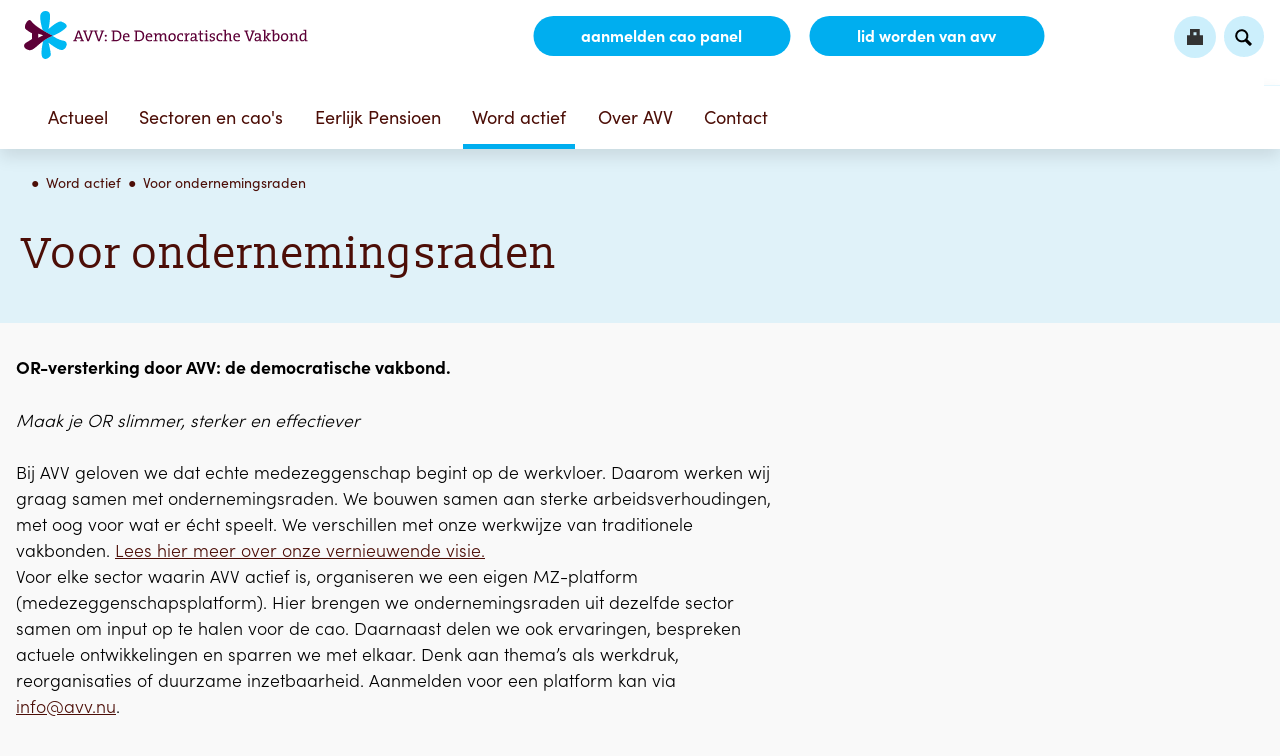

--- FILE ---
content_type: text/html; charset=UTF-8
request_url: https://www.avv.nu/word-actief/or-versterking
body_size: 6165
content:
<!DOCTYPE html>
<html lang="nl"><head><meta http-equiv="Content-Type" content="text/html; charset=UTF-8"><base href="https://www.avv.nu/"><title>Voor ondernemingsraden - AVV</title><meta name="mobile-web-app-capable" content="yes"><meta name="apple-mobile-web-app-capable" content="yes"><meta name="apple-mobile-web-app-title" content="Voor ondernemingsraden - AVV"><meta name="HandheldFriendly" content="true"><link rel="apple-touch-icon" sizes="180x180" href="/_/site-application/site/2/favicon/7a8712/apple-touch-icon.png"><link rel="mask-icon" href="/_/site-application/site/2/favicon/7a8712/safari-pinned-tab.svg" color=""><link rel="shortcut icon" href="/_/site-application/site/2/favicon/7a8712/favicon-48x48.ico"><link rel="icon" type="image/png" href="/_/site-application/site/2/favicon/7a8712/favicon-32x32.png" sizes="32x32"><link rel="icon" type="image/png" href="/_/site-application/site/2/favicon/7a8712/favicon-16x16.png" sizes="16x16"><link rel="icon" type="image/png" href="/_/site-application/site/2/favicon/7a8712/favicon-48x48.png" sizes="48x48"><link rel="icon" type="image/png" href="/_/site-application/site/2/favicon/7a8712/favicon-57x57.png" sizes="57x57"><link rel="icon" type="image/png" href="/_/site-application/site/2/favicon/7a8712/favicon-76x76.png" sizes="76x76"><link rel="icon" type="image/png" href="/_/site-application/site/2/favicon/7a8712/favicon-96x96.png" sizes="96x96"><link rel="icon" type="image/png" href="/_/site-application/site/2/favicon/7a8712/favicon-128x128.png" sizes="128x128"><link rel="icon" type="image/png" href="/_/site-application/site/2/favicon/7a8712/favicon-192x192.png" sizes="192x192"><link rel="icon" type="image/png" href="/_/site-application/site/2/favicon/7a8712/favicon-228x228.png" sizes="228x228"><link rel="icon" type="image/png" href="/_/site-application/site/2/favicon/7a8712/favicon-512x512.png" sizes="512x512"><link rel="manifest" href="/_/site-application/site/2/favicon/7a8712/web-app-manifest.json"><meta name="msapplication-config" content="/_/site-application/site/2/favicon/7a8712/browserconfig.xml"><meta name="msapplication-TileColor" content=""><meta name="msapplication-TileImage" content="/_/site-application/site/2/favicon/7a8712/mstile-150x150.png"><meta name="theme-color" content=""><meta property="og:type" content="website"><meta property="og:title" content="Voor ondernemingsraden - AVV"><meta property="og:site_name" content="AVV"><meta name="description" content="OR versterking is een vraagbaak voor ondernemingsraden. AVV komt je versterken. Bekijk welke onderwerpen je in huis kunt halen."><script type="module" src="/apps/file/build/component-CT5WNMcC.js"></script><script type="module" src="/apps/framework/build/public-entrypoint-ChP8aLzZ.js"></script><script type="module" src="/apps/site/build/site-C6JZeDRT.js"></script><script type="module" src="/apps/event/build/ticket-sales-BXPADTQv.js"></script><meta name="viewport" content="width=device-width, initial-scale=1 user-scalable=0 minimal-ui"><link rel="stylesheet" type="text/css" href="/build/css/site/screen-Bzw5SmKs.css" nonce="rEOZIi9H4o47KnJ1kcX9oJFP"><script type="module" nonce="rEOZIi9H4o47KnJ1kcX9oJFP">import _ from "/build/index-ClyBoWMH.js"; _({'environment': 'development'});</script><script type="text/javascript" nonce="rEOZIi9H4o47KnJ1kcX9oJFP">
                var _paq = window._paq = window._paq || []; /* tracker methods like "setCustomDimension" should be called before "trackPageView" */ _paq.push(['trackPageView']); _paq.push(['enableLinkTracking']); (function() { var u="https://stats.avv.nu/"; _paq.push(['setTrackerUrl', u+'matomo.php']); _paq.push(['setSiteId', '3']); var d=document, g=d.createElement('script'), s=d.getElementsByTagName('script')[0]; g.async=true; g.src=u+'matomo.js'; s.parentNode.insertBefore(g,s); })();
            </script></head><body class="full sub " id="/"><div id="top" class="container"><header class="user-header"><div class="user-header--inner"><div class="user-header__owner"><div class="user-header__owner__logo"><a href="/"><img class="user-header__owner__logo__img" src="/build/img/logo.svg" alt="AVV logo" height="100" width="300"></a></div></div><div class="user-header__side"><div class="user-header__side__inner"><a href="formulieren/aanmelden-cao-panel" class="user-header-btn">aanmelden CAO
                                    Panel
                                </a><a href="formulieren/aanmeldformulier" class="user-header-btn">lid worden van AVV</a><a href="" class="user-header-login" id="js-toggle"><span class="user-header-icon"></span></a><a id="js-toggle--search" href=""><form class="search-form" action="zoeken" method="get"><legend class="search-form__title">Zoeken</legend><input class="search-form__input" type="search" name="q" id="search_q" placeholder="zoek op de site.."><input class="search-form__button" type="submit" value="zoeken"></form></a><a href="/word-actief/or-versterking#" class="nav-toggle "><span class="nav-toggle__name">Menu</span><span class="nav-toggle__icon"></span></a></div></div></div><div class="user-header__slogan"><p>AVV: de democratische vakbond</p></div></header><header class="site-header" role="banner"><div class="site-header--inner"><a class="site-header--logo" href="/"></a><div class="page-navigation fixedsticky"><nav class="nav" role="navigation"><ul><li class="first"><a href=""></a></li><li class=" leaf-39"><a href="actueel">Actueel</a><ul><li class=" first leaf-92"><a href="actueel/nieuws">Nieuws</a></li><li class=" leaf-365"><a href="actueel/eerlijk-loon-voor-jeugd">Eerlijk loon voor jeugd</a><ul><li class=" first last leaf-366"><a href="actueel/eerlijk-loon-voor-jeugd/minimum-jeugdloon-is-verkapte-kinderarbeid">Minimum jeugdloon is verkapte kinderarbeid</a></li></ul></li><li class=" leaf-164"><a href="actueel/verhalen">Verhalen</a><ul><li class=" first leaf-200"><a href="actueel/verhalen/restaurant-kwiezien-die-cao-is-het-absolute-minimum">Restaurant Kwiezien is werkgever én mentor: 'Die cao is het absolute minimum'</a></li><li class=" leaf-201"><a href="actueel/verhalen/niemand-wordt-rijk-van-hotel-casa-het-geld-vloeit-terug-naar-de-organisatie">Niemand wordt rijk van hotel Casa: 'Het geld vloeit terug naar de organisatie'</a></li><li class=" leaf-204"><a href="actueel/verhalen/hoe-de-ondernemingsraad-van-een-kringloopbedrijf-liet-zien-dat-werknemers">Hoe de ondernemingsraad van een kringloopbedrijf liet zien dat je als werknemers de macht hebt om het bedrijf bij te sturen</a></li><li class=" leaf-209"><a href="actueel/verhalen/prijsafspraken-voor-freelancers-we-hebben-een-woedende-massa-nodig">Freelancers moeten kwaad worden</a></li><li class=" last leaf-210"><a href="actueel/verhalen/hoe-je-werknemers-zekerheid-en-flexibiliteit-geeft">Boutique Hotel Texas: Hoe je werknemers zekerheid en flexibiliteit geeft</a></li></ul></li><li class=" last leaf-263"><a href="actueel/video">Video</a></li></ul></li><li class=" leaf-42 columns"><a href="sectoren-en-caos">Sectoren en cao's</a><ul><li class=" first leaf-373"><a href="sectoren-en-caos/anwb">ANWB</a></li><li class=" leaf-141"><a href="sectoren-en-caos/kringloop">BKN Kringloopbedrijven</a></li><li class=" leaf-306"><a href="sectoren-en-caos/bilthoven-biologicals">Bilthoven Biologicals</a></li><li class=" leaf-205"><a href="sectoren-en-caos/brocacef">Brocacef</a></li><li class=" leaf-369"><a href="sectoren-en-caos/chc">CHC</a></li><li class=" leaf-232"><a href="sectoren-en-caos/consumentenbond">Consumentenbond</a></li><li class=" leaf-342"><a href="sectoren-en-caos/corendon">Corendon Dutch Airlines BV</a></li><li class=" leaf-234"><a href="sectoren-en-caos/curium">Curium Pharma</a></li><li class=" leaf-66"><a href="sectoren-en-caos/fremantle">FremantleMedia Netherlands BV (Blue Circle)</a></li><li class=" leaf-63"><a href="sectoren-en-caos/gespecialiseerde-bloemendetailhandel">Gespecialiseerde Bloemendetailhandel</a></li><li class=" leaf-358"><a href="sectoren-en-caos/groningen-airport-eelde">Groningen Airport Eelde</a></li><li class=" leaf-288"><a href="sectoren-en-caos/klm">KLM</a></li><li class=" leaf-309"><a href="sectoren-en-caos/kraamzorg">Kraamzorg</a></li><li class=" leaf-62"><a href="sectoren-en-caos/kunsteducatie">Kunsteducatie</a></li><li class=" leaf-311"><a href="sectoren-en-caos/mediq">Mediq</a></li><li class=" leaf-368"><a href="sectoren-en-caos/mondzorg">Mondzorg</a></li><li class=" leaf-287"><a href="sectoren-en-caos/plantion">Plantion</a></li><li class=" leaf-61"><a href="sectoren-en-caos/provincies">Provinciale sector</a></li><li class=" leaf-194"><a href="sectoren-en-caos/ret">RET</a></li><li class=" leaf-350"><a href="sectoren-en-caos/retail-non-food">Retail non-food</a></li><li class=" leaf-197"><a href="sectoren-en-caos/ricardo">Ricardo</a></li><li class=" leaf-364"><a href="sectoren-en-caos/saab">Saab</a></li><li class=" leaf-330"><a href="sectoren-en-caos/tabak-gemak">Tabaks- en gemakswinkels</a></li><li class=" leaf-345"><a href="sectoren-en-caos/teva">Teva</a></li><li class=" leaf-59"><a href="sectoren-en-caos/tilburg-trappers">Tilburg Trappers</a></li><li class=" leaf-357"><a href="sectoren-en-caos/transavia">Transavia</a></li><li class=" leaf-321"><a href="sectoren-en-caos/vvnl">Veiligheidsdomein (VVNL)</a></li><li class=" last leaf-355"><a href="sectoren-en-caos/zelfstandige-klinieken">Zelfstandige klinieken</a></li></ul></li><li class=" leaf-130"><a href="eerlijk-pensioen">Eerlijk Pensioen</a><ul><li class=" first leaf-334"><a href="eerlijk-pensioen/avv-en-pensioenhervorming">AVV en pensioenhervorming</a><ul><li class=" first leaf-335"><a href="eerlijk-pensioen/avv-en-pensioenhervorming/avv-studie-pensioenuitvoerder-en-invaarproblematiek">AVV-studie: pensioenuitvoerder en invaarproblematiek</a></li><li class=" leaf-336"><a href="eerlijk-pensioen/avv-en-pensioenhervorming/uitstekende-resultaten-met-de-flexibele-premieregeling">Uitstekende resultaten met de flexibele premieregeling</a></li><li class=" leaf-338"><a href="eerlijk-pensioen/avv-en-pensioenhervorming/studie-verplichtstelling-via-wet-avv">AVV-studie: verplichtstelling via wet avv</a></li><li class=" leaf-339"><a href="eerlijk-pensioen/avv-en-pensioenhervorming/opinie-eerlijk-of-doorschuifpensioen">Opinie: eerlijk of doorschuifpensioen</a></li><li class=" last leaf-341"><a href="eerlijk-pensioen/avv-en-pensioenhervorming/reactie-pensioenakkoord">Reactie-pensioenakkoord</a></li></ul></li><li class=" leaf-171"><a href="eerlijk-pensioen/zzpers-en-pensioen-wat-te-doen">Zzp'ers en pensioen: wat te doen?</a></li><li class=" last leaf-340"><a href="eerlijk-pensioen/meer-informatie">Meer informatie</a></li></ul></li><li class=" active leaf-87"><a href="word-actief">Word actief</a><ul><li class=" active current first last leaf-156"><a href="word-actief/or-versterking">Voor ondernemingsraden</a></li></ul></li><li class=" leaf-40 columns"><a href="over-avv">Over AVV</a><ul><li class=" first leaf-73"><a href="over-avv/organisatie">Organisatie</a></li><li class=" leaf-75"><a href="over-avv/geschiedenis">Geschiedenis</a></li><li class=" leaf-76"><a href="over-avv/waarom-avv">Waarom AVV?</a></li><li class=" leaf-74"><a href="over-avv/visie">Visie</a></li><li class=" leaf-226"><a href="over-avv/het-draagvlakmodel">Het draagvlakmodel</a></li><li class=" leaf-213"><a href="over-avv/stemmingen-bij-avv-hoe-gaat-dat">Stemprocedure van AVV</a></li><li class=" leaf-207"><a href="over-avv/werkwijze-financiering">Werkwijze &amp; financiering</a></li><li class=" leaf-261"><a href="over-avv/sociaal-akkoord-2017">Sociaal akkoord 2017</a></li><li class=" leaf-279"><a href="over-avv/sociaal-akkoord-2021">Sociaal akkoord 2021</a></li><li class=" leaf-144"><a href="over-avv/vacatures">Vacatures</a></li><li class=" leaf-274"><a href="over-avv/appreciatie-het-polderkartel">Appreciatie 'Het Polderkartel'</a></li><li class=" leaf-305"><a href="over-avv/jaarverslagen">Jaarverslag</a></li><li class=" last leaf-329"><a href="over-avv/waarom-die-afkorting-avv-dat-is-toch-verwarrend">Waarom die afkorting AVV? Dat is toch verwarrend?</a></li></ul></li><li class=" last leaf-43"><a href="contact">Contact</a></li></ul></nav></div></div></header><div class="content-wrapper"><div class="content-wrapper__inner"><header class="page-content__header"><div class="page-content__header--inner"><div><nav class="breadcrumb"><div class="breadcrumb--inner"><div class="breadcrumb__header">U bent hier:
                                            </div><ul class="breadcrumb__list"><li class=" breadcrumb__list__item"><a class="breadcrumb__list__item__link" href=""></a></li><li class="breadcrumb__list__item"><a href="word-actief">Word actief</a></li><li class="breadcrumb__list__item breadcrumb__list__item--last"><a href="word-actief/or-versterking">Voor ondernemingsraden</a></li></ul></div></nav><h1 class="page-title">Voor ondernemingsraden</h1><section class="page-intro"></section></div></div></header><main class="page-content" role="main"><div class="page-content--inner"><div class="page-content__item"><div class="text"><p><strong>OR-versterking door AVV: de democratische vakbond.</strong></p>

<p><em>Maak je OR slimmer, sterker en effectiever</em></p>

<p>Bij AVV geloven we dat echte medezeggenschap begint op de werkvloer. Daarom werken wij graag samen met ondernemingsraden. We bouwen samen aan sterke arbeidsverhoudingen, met oog voor wat er écht speelt. We verschillen met onze werkwijze van traditionele vakbonden. <a href="https://avv.nu/over-avv/visie">Lees hier meer over onze vernieuwende visie.</a><br>
Voor elke sector waarin AVV actief is, organiseren we een eigen MZ-platform (medezeggenschapsplatform). Hier brengen we ondernemingsraden uit dezelfde sector samen om input op te halen voor de cao. Daarnaast delen we ook ervaringen, bespreken actuele ontwikkelingen en sparren we met elkaar. Denk aan thema’s als werkdruk, reorganisaties of duurzame inzetbaarheid. Aanmelden voor een platform kan via <a href="mailto:info@avv.nu">info@avv.nu</a>. </p>

<p><strong>OR-versterking: kort, krachtig en op maat</strong></p>

<p>Naast het MZ-platform bieden we ook praktische ondersteuning aan individuele ondernemingsraden. Hebben jullie binnenkort een OR-vergadering gepland? Reserveer dan een half uur voor een korte, informatieve sessie van AVV met direct toepasbare kennis en inzichten.</p>

<p><strong>Kies uit deze onderwerpen:</strong></p>

<ul>
	<li>Campagne voeren met de OR</li>
	<li>Verlofregels in wet en cao</li>
	<li>Reorganisatie: wat is de rol van de OR?</li>
	<li>Overname van het bedrijf: hoe pakt de OR dat aan?</li>
	<li>Communicatie van de OR</li>
	<li>Effectief in gesprek met de bestuurder</li>
	<li>Basis functiewaardering (FUWAM)</li>
	<li>Betere communicatie met de achterban</li>
	<li>De vakbond als sparringpartner van de OR</li>
	<li>De rol van de OR bij ARBO en veiligheid</li>
</ul>

<p><strong>Eigen thema? Laat het weten!</strong></p>

<p>Staat jullie onderwerp er niet bij? Geen probleem – we denken graag met jullie mee en stemmen het programma af op jullie vragen.</p>

<p>Mail ons op <a href="mailto:info@avv.nu">info@avv.nu</a> of bel 070-4442140 om een afspraak te maken.</p>

<p><em>Samen versterken we de stem van de werkvloer.</em></p></div></div><menu class="share"><li class="twitter"><a href="https://twitter.com/intent/tweet/?text=Voor%20ondernemingsraden&amp;url=https%3A%2F%2Fwww.avv.nu%2Fword-actief%2For-versterking" class="twitter-share-button">Tweet on Twitter</a></li><li class="facebook"><a href="https://www.facebook.com/sharer/sharer.php?u=https%3A%2F%2Fwww.avv.nu%2Fword-actief%2For-versterking&amp;t=Voor%20ondernemingsraden" class="facebook-share-button">Share on Facebook</a></li></menu></div></main><aside class="page-aside" role="main"><div class="page-aside--inner"></div></aside></div><div class="wrapper-back-to-top"><a class="back-to-top" href="/word-actief/or-versterking#top">
                    Ga terug naar boven
                </a></div></div><footer class="site-footer" role="contentinfo"><div class="site-footer--inner"><div class="site-footer__contact"><div class="site-footer__contact__item"><h2>AVV: DE DEMOCRATISCHE VAKBOND</h2>

<ul>
	<li>Je bent al lid van AVV vanaf € 32,- per jaar. <a href="formulieren/aanmeldformulier">Lidmaatschap</a>.</li>
	<li>Meld je aan voor <a href="https://avv.nu/formulieren/aanmelden-cao-panel">het cao-panel</a> in jouw sector en stem mee voor betere arbeidsvoorwaarden.</li>
	<li>Actief zijn bij AVV kan op verschillende manieren. Informeer naar de mogelijkheden door <a href="https://avv.genkgoweb.com/contact">contact</a> op te nemen. </li>
</ul></div><div class="site-footer__contact__item"><h2>Contact</h2>

<p>Postadres:<br>
Veursestraatweg 88-90<br>
2265 CE Leidschendam</p>

<p>Kantoor:<br>
Europalaan 400, verdieping 7<br>
3526 KS Utrecht</p>

<p>Op werkdagen kan je ons van 9:00 tot<br>
17:00 uur telefonisch bereiken.</p>

<p>Kom je langs? Laat het dan even van tevoren weten. Ons kantoor is zowel met het OV als met de auto goed te bereiken. Als je met de auto komt, zorgen wij voor parkeerkaarten. Tegenover <strong>Eendrachtlaan 100</strong> vind je de ingang naar kantoor 100-500. Als bezoeker kan je hier de auto parkeren.</p>

<p>070-4442140<br>
<a href="mailto:info@avv.nu">Mail ons</a></p>

<p><a class="button" href="contact">Contactformulier</a></p><div class="site-footer__social"><div class="social-links"><a href="https://www.facebook.com/avvnu" class="social-links__item--facebook">Facebook</a><a href="https://twitter.com/avvnu" class="social-links__item--twitter">Twitter</a></div></div></div></div></div></footer><div class="disclaimer"><div class="verenigingenweb"><p>© 2017 AVV - <a href="privacy">Privacy</a><a href="disclaimer">Disclaimer</a></p><a href="https://www.verenigingenweb.nl"><img src="https://static.genkgo.com/branding/vweb/logo.png" title="Verenigingenweb" alt="Verenigingenweb"></a></div></div></div><div class="overlay" id="js-overlay"><a href="/word-actief/or-versterking#" class="overlay__close" id="js-overlay-close"><span>Cancel</span></a><div class="overlay__item overlay__item--login" id="js-login"><form class="login-form" action="f/login/dologin" method="post"><label for="login_uid">E-mail</label><input type="text" name="uid" id="login_uid" placeholder="E-mail"><label for="login_password">Wachtwoord</label><input type="password" name="password" id="login_password" placeholder="Wachtwoord"><a href="wachtwoord-vergeten" class="forgot-password">Wachtwoord vergeten?</a><a href="formulieren/aanmeldformulier" class="forgot-password">Aanmelden als lid</a><br><input type="checkbox" id="login_remember" name="remember" value="1"><label for="login_remember" id="label_remember">Ingelogd blijven</label><input type="submit" value="Inloggen"></form></div><div class="overlay__item overlay__item--search" id="js-search"><form class="search-form" action="zoeken" method="get"><legend class="search-form__title">Zoeken</legend><input class="search-form__input" type="search" name="q" id="search_q" placeholder="zoek op de site.."><input class="search-form__button" type="submit" value="zoeken"></form></div></div></body></html>


--- FILE ---
content_type: image/svg+xml
request_url: https://www.avv.nu/build/img/logo.svg
body_size: 5612
content:
<svg xmlns="http://www.w3.org/2000/svg" xml:space="preserve" id="Laag_1" width="1393.3px" height="236.1px" x="0px" y="0px" version="1.1" viewBox="0 0 1393.3 236.1"><style>.st1{fill:#5d0037}.st2{enable-background:new}</style><g id="logo"><path d="M140.9,122.1c5-1.6,37.3-14.4,62-36.5c17.2-15.5-1.5-26.5-19.4-33.5c-18.6-7.3-76.6,49.4-63.1,36.4 c0,0,9.9-46.2,6.5-72.9c-2.5-19.6-36.7-22.2-45.2,0c-7.4,19.3,6.3,67.1,10,79C104.9,102.8,121.3,111.9,140.9,122.1z M193.4,145.9 c-25.5-3.8-49.1-21.3-52.6-23.8c-16.8,6.5-32.6,15.3-47,26.1c-1.8,7.7-16,69-1,82.9c14,12.9,31.2-2.6,37-10.7 c5.8-8.1-9.6-64.8-9.6-64.8s43.2,35.2,63.1,36.4C206.5,193.5,223.8,150.6,193.4,145.9L193.4,145.9z" style="fill:#00b9f3"/><path d="M34.3,48.5C22.2,32.4-1.2,68.3,5.8,86.3c8.3,9.2,21.4,17.2,33.4,23.1l0.3,28.3c-10.3,6.9-28.5,17-33.7,21.4 c-10.6,9.1-8,28,19.3,33.5c27.1,5.4,51.3-46.3,115.7-70.6C74.5,87.6,48.4,67.1,34.3,48.5z M70.1,111.8l24.7,7.6l-2.2,1.1l-23,11.5 L70.1,111.8z" class="st1"/></g><g class="st2"><path d="M275.9,148.8v-4.1c0.9-0.3,1.9-0.5,3-0.6c1.1-0.2,2.1-0.3,3.2-0.4l-3-8.4h-22.1l-3,8.4c1,0.1,2.1,0.2,3.2,0.4 c1.1,0.2,2.1,0.4,3,0.6v4.1h-18.3v-4.2c0.7-0.2,1.5-0.3,2.4-0.5c0.9-0.2,1.6-0.3,2.4-0.4L264,96.2h8.4l17.5,47.6 c0.7,0.1,1.5,0.2,2.4,0.4c0.9,0.2,1.7,0.4,2.4,0.5v4.2H275.9z M270.4,111.2c-0.5-1.4-1-2.7-1.3-3.9c-0.4-1.3-0.7-2.6-1-3.9h-0.2 c-0.3,1.3-0.7,2.6-1.1,3.9c-0.4,1.3-0.8,2.7-1.4,4l-6.6,18.3h18.3L270.4,111.2z" class="st1"/></g><g class="st2"><path d="M311.5,130c0.6,1.5,1.2,3.2,1.8,5.1c0.6,1.9,1.2,3.8,1.8,5.8h0.1c0.5-1.9,1-3.7,1.6-5.5c0.6-1.8,1.3-3.8,2-5.9 l10.1-28.2c-1-0.1-2.1-0.2-3.2-0.4c-1.1-0.2-2.1-0.4-3-0.6v-4.1h18.3v4.2c-0.6,0.2-1.4,0.4-2.3,0.5c-0.9,0.2-1.7,0.3-2.4,0.3 l-17.4,47.6h-8l-16.9-47.6c-0.7-0.1-1.5-0.2-2.4-0.3c-0.9-0.2-1.7-0.3-2.3-0.5v-4.2h18.8v4.1c-0.9,0.3-1.9,0.5-3,0.6 c-1.1,0.2-2.2,0.3-3.2,0.4L311.5,130z" class="st1"/></g><g class="st2"><path d="M364.3,130c0.6,1.5,1.2,3.2,1.8,5.1c0.6,1.9,1.2,3.8,1.8,5.8h0.1c0.5-1.9,1-3.7,1.6-5.5c0.6-1.8,1.3-3.8,2-5.9 l10.1-28.2c-1-0.1-2.1-0.2-3.2-0.4c-1.1-0.2-2.1-0.4-3-0.6v-4.1h18.3v4.2c-0.6,0.2-1.4,0.4-2.3,0.5c-0.9,0.2-1.7,0.3-2.4,0.3 l-17.4,47.6h-8l-16.9-47.6c-0.7-0.1-1.5-0.2-2.4-0.3c-0.9-0.2-1.7-0.3-2.3-0.5v-4.2h18.8v4.1c-0.9,0.3-1.9,0.5-3,0.6 c-1.1,0.2-2.2,0.3-3.2,0.4L364.3,130z" class="st1"/></g><g class="st2"><path d="M405,118.5c0.9,0.9,1.4,2.1,1.4,3.4c0,1.4-0.5,2.5-1.4,3.4c-0.9,0.9-2.1,1.4-3.4,1.4c-1.4,0-2.5-0.5-3.5-1.4 c-1-0.9-1.4-2.1-1.4-3.4c0-1.4,0.5-2.5,1.4-3.4c1-0.9,2.1-1.4,3.5-1.4C402.9,117.1,404,117.5,405,118.5z M405,141.3 c0.9,0.9,1.4,2.1,1.4,3.4c0,1.4-0.5,2.5-1.4,3.4c-0.9,0.9-2.1,1.4-3.4,1.4c-1.4,0-2.5-0.5-3.5-1.4c-1-0.9-1.4-2.1-1.4-3.4 c0-1.4,0.5-2.5,1.4-3.4c1-0.9,2.1-1.4,3.5-1.4C402.9,139.9,404,140.3,405,141.3z" class="st1"/></g><g class="st2"><path d="M476.4 133.8c-1.5 3.4-3.5 6.2-6.1 8.5-2.6 2.3-5.7 4-9.3 5.1-3.6 1.1-7.5 1.7-11.9 1.7-2.7 0-5.2-.1-7.5-.2-2.4-.1-4.3-.2-5.7-.2h-6.8v-4.1c2.1-.6 4.3-.9 6.8-1.1v-42.2c-2.4-.2-4.7-.5-6.8-1.1v-4.1h6.6c2.1 0 4.5 0 7.3-.1 2.8-.1 5.6-.1 8.5-.1 4.2 0 8 .5 11.3 1.5 3.4 1 6.2 2.6 8.5 4.7 2.3 2.1 4.1 4.8 5.3 8.1 1.2 3.3 1.8 7.2 1.8 11.7C478.6 126.4 477.9 130.4 476.4 133.8zM466.1 107c-3.3-3.5-8.3-5.2-15.2-5.2-1.4 0-2.8 0-4.3.1-1.4.1-2.7.1-3.7.2v40.6c1 .2 2.2.3 3.5.4s2.5.1 3.6.1c3.1 0 5.9-.4 8.5-1.2 2.6-.8 4.8-2.1 6.6-3.7 1.9-1.7 3.3-3.8 4.3-6.4 1-2.6 1.6-5.7 1.6-9.3C471 115.6 469.4 110.5 466.1 107zM518 129h-25.3c-.2 5.2.8 8.9 2.9 11.2 2.1 2.3 5.2 3.5 9.4 3.5 2 0 4-.2 6-.6 2-.4 3.8-1 5.3-1.7l.6 5.7c-3.8 1.6-8.2 2.4-13.1 2.4-6 0-10.5-1.6-13.6-4.8-3.1-3.2-4.7-8.2-4.7-15.1 0-2.9.4-5.6 1.2-8.1.8-2.5 1.9-4.6 3.4-6.4 1.5-1.8 3.3-3.2 5.4-4.3 2.1-1 4.6-1.5 7.3-1.5 2.7 0 5 .4 7 1.3 2 .9 3.6 2 4.8 3.5 1.2 1.5 2.2 3.2 2.8 5.2.6 2 .9 4.1.9 6.3C518.2 126.6 518.1 127.7 518 129zM508.9 117.1c-1.6-1.7-3.7-2.6-6.5-2.6-2.5 0-4.7.9-6.3 2.6-1.7 1.7-2.7 4-3.1 6.9H511C511.1 121.2 510.4 118.9 508.9 117.1zM588.3 133.8c-1.5 3.4-3.5 6.2-6.1 8.5-2.6 2.3-5.7 4-9.3 5.1-3.6 1.1-7.5 1.7-11.9 1.7-2.7 0-5.2-.1-7.5-.2-2.4-.1-4.3-.2-5.7-.2H541v-4.1c2.1-.6 4.3-.9 6.8-1.1v-42.2c-2.4-.2-4.7-.5-6.8-1.1v-4.1h6.6c2.1 0 4.5 0 7.3-.1 2.8-.1 5.6-.1 8.5-.1 4.2 0 8 .5 11.3 1.5 3.4 1 6.2 2.6 8.5 4.7 2.3 2.1 4.1 4.8 5.3 8.1 1.2 3.3 1.8 7.2 1.8 11.7C590.4 126.4 589.7 130.4 588.3 133.8zM578 107c-3.3-3.5-8.3-5.2-15.2-5.2-1.4 0-2.8 0-4.3.1-1.4.1-2.7.1-3.7.2v40.6c1 .2 2.2.3 3.5.4s2.5.1 3.6.1c3.1 0 5.9-.4 8.5-1.2 2.6-.8 4.8-2.1 6.6-3.7 1.9-1.7 3.3-3.8 4.3-6.4 1-2.6 1.6-5.7 1.6-9.3C582.9 115.6 581.2 110.5 578 107zM629.8 129h-25.3c-.2 5.2.8 8.9 2.9 11.2 2.1 2.3 5.2 3.5 9.4 3.5 2 0 4-.2 6-.6 2-.4 3.8-1 5.3-1.7l.6 5.7c-3.8 1.6-8.2 2.4-13.1 2.4-6 0-10.5-1.6-13.6-4.8-3.1-3.2-4.7-8.2-4.7-15.1 0-2.9.4-5.6 1.2-8.1.8-2.5 1.9-4.6 3.4-6.4 1.5-1.8 3.3-3.2 5.4-4.3 2.1-1 4.6-1.5 7.3-1.5 2.7 0 5 .4 7 1.3 2 .9 3.6 2 4.8 3.5 1.2 1.5 2.2 3.2 2.8 5.2.6 2 .9 4.1.9 6.3C630.1 126.6 630 127.7 629.8 129zM620.7 117.1c-1.6-1.7-3.7-2.6-6.5-2.6-2.5 0-4.7.9-6.3 2.6-1.7 1.7-2.7 4-3.1 6.9h18.1C623 121.2 622.3 118.9 620.7 117.1zM691.1 123.9c0-2.7-.4-4.8-1.3-6.4-.9-1.6-2.5-2.4-5-2.4-1.4 0-2.7.4-4 1.1-1.3.7-2.4 1.7-3.5 3-1 1.3-1.8 2.9-2.4 4.8s-.9 4-.9 6.3v13.3c1 .1 2.1.2 3.2.4 1.1.2 2.1.4 3.1.6v4.2h-13.3v-25c0-1.2-.1-2.3-.2-3.4-.2-1.1-.5-2-.9-2.8-.5-.8-1.1-1.4-2-1.9-.8-.5-1.9-.7-3.2-.7-1.5 0-2.9.4-4.2 1.1-1.3.8-2.4 1.8-3.4 3.2-1 1.4-1.8 3-2.3 4.8-.6 1.8-.9 3.9-.9 6.1v13.3c1 .1 2.1.2 3.2.4 1.1.2 2.1.4 3 .6v4.2h-20v-4.1c2.1-.6 4.3-.9 6.8-1.1v-28.1c-.9-.2-2-.3-3.2-.4-1.2-.1-2.4-.2-3.5-.4v-4.1c2-.3 4.2-.4 6.7-.5 2.5-.1 4.8-.1 7 0 0 1.1-.1 2.5-.2 4-.1 1.5-.3 2.9-.5 4.1l.2.1c1.1-2.8 2.8-4.9 5.2-6.6 2.4-1.6 5.1-2.4 8.3-2.4 2 0 3.7.3 5.1.9 1.4.6 2.4 1.4 3.2 2.3.8.9 1.4 1.9 1.8 2.9s.6 1.9.7 2.7c.4-.9.9-1.9 1.6-2.9.7-1 1.6-2 2.7-2.8 1.1-.9 2.4-1.6 3.9-2.2 1.5-.6 3.2-.9 5-.9 3.7 0 6.5 1 8.5 3 2 2 3 5.3 3 9.7v21.6c2.4.2 4.6.5 6.6 1.1v4.1h-13.6V123.9zM744.1 136.9c-.9 2.5-2.2 4.7-3.8 6.6-1.6 1.9-3.6 3.3-6 4.4-2.3 1.1-4.9 1.6-7.8 1.6-2.7 0-5-.4-7.2-1.2-2.1-.8-4-2-5.5-3.6-1.5-1.6-2.7-3.7-3.5-6.1s-1.2-5.4-1.2-8.9c0-2.9.4-5.5 1.3-8 .9-2.5 2.1-4.6 3.7-6.5 1.6-1.8 3.6-3.3 6-4.4 2.3-1.1 5-1.6 7.9-1.6 2.5 0 4.8.4 6.9 1.1 2.1.7 4 1.8 5.5 3.4 1.6 1.6 2.8 3.6 3.7 6 .9 2.5 1.3 5.4 1.3 8.9C745.5 131.7 745 134.4 744.1 136.9zM735.4 118.8c-1.8-2.5-4.5-3.7-8-3.7-1.4 0-2.8.3-4.1.8-1.3.5-2.5 1.4-3.5 2.5-1 1.1-1.8 2.6-2.4 4.3-.6 1.7-.9 3.8-.9 6.2 0 4.7.9 8.4 2.7 10.8 1.8 2.5 4.5 3.7 8.1 3.7 1.4 0 2.8-.3 4.1-.9 1.3-.6 2.4-1.5 3.4-2.7s1.8-2.7 2.3-4.5c.6-1.8.9-4 .9-6.5C738.1 124.7 737.2 121.3 735.4 118.8z" class="st1"/></g><g class="st2"><path d="M775.9,148.7c-2,0.4-4.1,0.6-6.4,0.6c-2.4,0-4.7-0.3-6.8-0.9c-2.1-0.6-4-1.6-5.6-3.1c-1.6-1.5-2.9-3.4-3.8-5.7 c-0.9-2.4-1.4-5.3-1.4-8.9c0-3.1,0.4-6,1.2-8.6c0.8-2.6,2-4.8,3.7-6.7c1.6-1.9,3.7-3.3,6.1-4.4c2.4-1,5.3-1.6,8.6-1.6 c1.5,0,3.1,0.1,4.8,0.4c1.7,0.2,3.2,0.6,4.5,1v11.3h-4.4c-0.3-1.1-0.5-2.2-0.6-3.3c-0.2-1.1-0.3-2.1-0.4-3 c-0.7-0.3-1.4-0.4-2.3-0.5c-0.8-0.1-1.7-0.2-2.6-0.2c-3.6,0-6.4,1.3-8.3,3.9c-1.9,2.6-2.9,6.1-2.9,10.5c0,2,0.2,3.8,0.5,5.5 c0.4,1.7,1,3.1,1.9,4.4c0.9,1.2,2.1,2.2,3.6,2.9c1.5,0.7,3.4,1.1,5.7,1.1c1.7,0,3.3-0.2,5-0.5c1.7-0.4,3.2-0.9,4.5-1.6l0.5,6.1 C779.5,147.9,777.8,148.3,775.9,148.7z" class="st1"/></g><g class="st2"><path d="M813.3,116.2c-4.5-0.7-7.7,0.4-9.8,3.3c-2.1,2.9-3.1,7.5-3.1,13.7v10.4c2.4,0.2,4.7,0.5,6.8,1.1v4.1h-20.6 v-4.1c2.1-0.6,4.3-0.9,6.8-1.1v-28.1c-0.9-0.2-2-0.3-3.2-0.4c-1.2-0.1-2.4-0.2-3.5-0.4v-4.1c2-0.3,4.2-0.4,6.6-0.5 c2.4-0.1,4.8-0.1,6.9,0c0,1.2-0.1,2.6-0.2,4.3c-0.1,1.7-0.3,3.3-0.6,4.9h0.1c0.4-1.4,1-2.7,1.7-3.9c0.7-1.3,1.7-2.4,2.8-3.4 c1.1-1,2.5-1.7,4.1-2.2c1.6-0.5,3.4-0.6,5.5-0.4L813.3,116.2z" class="st1"/></g><g class="st2"><path d="M851.1,148.6c-1.1,0.1-2.2,0.2-3.4,0.2s-2.3,0.1-3.5,0.1c-1.1,0-2.2,0-3.3-0.1c0-1.4,0-2.7,0-4.1 c0-1.4,0.1-2.6,0.4-3.7h-0.2c-0.9,2.4-2.6,4.4-4.9,6c-2.3,1.6-5.1,2.4-8.3,2.4c-3.2,0-5.8-0.8-7.8-2.5c-2-1.6-3-4-3-7.1 c0-4.3,2.1-7.6,6.2-10.1c4.1-2.4,9.8-3.7,17.2-3.7v-3c0-2.8-0.6-4.8-1.8-6.2c-1.2-1.4-3.3-2.1-6.5-2.1c-1.2,0-2.4,0.1-3.7,0.2 c-1.2,0.2-2.4,0.4-3.5,0.7c-0.1,1-0.2,2-0.4,3.1c-0.2,1.1-0.3,2.1-0.5,3.2h-4.3v-10.7c1.8-0.7,3.8-1.2,6.1-1.6 c2.2-0.4,4.6-0.5,7.2-0.5c2.8,0,5.1,0.3,7,0.9s3.3,1.5,4.4,2.7c1.1,1.1,1.9,2.5,2.3,4.1c0.4,1.6,0.7,3.3,0.7,5.3v21.1 c0.9,0.2,2,0.3,3.2,0.4c1.2,0.1,2.3,0.2,3.4,0.4v4.1C853.2,148.4,852.2,148.5,851.1,148.6z M840.6,131c-3.2,0-5.9,0.2-8,0.7 c-2.1,0.4-3.8,1-5,1.7s-2.1,1.5-2.7,2.5c-0.5,0.9-0.8,1.9-0.8,2.8c0,1.7,0.5,3,1.6,3.9c1.1,1,2.5,1.4,4.3,1.4c1.6,0,3-0.4,4.3-1.1 c1.3-0.7,2.4-1.6,3.4-2.8c0.9-1.2,1.7-2.5,2.1-4c0.5-1.5,0.7-3,0.7-4.5V131z" class="st1"/></g><g class="st2"><path d="M877.3 149.3c-1.3.1-2.6.2-3.9.2-2 0-3.6-.2-5-.6-1.3-.4-2.4-1.1-3.2-2-.8-.9-1.4-2.1-1.7-3.6-.3-1.5-.5-3.3-.5-5.4v-22.4h-8v-5.4h8V97.5l7-2v14.5h10.8v5.4H870v19.9c0 1.6.1 2.9.2 4 .2 1 .5 1.9.9 2.5.4.6 1 1.1 1.7 1.3.7.2 1.6.4 2.7.4.9 0 1.8-.1 2.7-.2.9-.1 1.8-.3 2.6-.5v5.9C879.8 148.9 878.6 149.1 877.3 149.3zM886 148.8v-4.1c2.1-.6 4.3-.9 6.8-1.1v-28.1c-.9-.2-2-.3-3.2-.4-1.2-.1-2.4-.2-3.5-.4v-4.1c2-.3 4.2-.4 6.7-.5 2.5-.1 4.8-.1 7.1 0v33.5c2.3.2 4.5.5 6.6 1.1v4.1H886zM899.6 102.3c-.9.9-2 1.4-3.2 1.4-1.3 0-2.4-.4-3.3-1.3-.9-.9-1.4-2-1.4-3.3 0-1.2.5-2.3 1.4-3.2.9-.9 2-1.3 3.3-1.3 1.2 0 2.3.4 3.2 1.3.9.9 1.4 1.9 1.4 3.2C901 100.3 900.6 101.4 899.6 102.3zM937.1 141.9c-.8 1.5-1.8 2.9-3.3 4-1.4 1.1-3.2 2-5.2 2.7-2.1.7-4.4 1-6.9 1-1.5 0-3.1-.1-4.7-.2-1.6-.2-3.1-.4-4.4-.8v-10.9h4.3c.2.9.4 1.9.5 3 .2 1.1.3 2.1.4 3.2 1.5.3 3 .4 4.6.4 2.7 0 4.8-.5 6.4-1.6 1.6-1.1 2.4-2.6 2.4-4.5 0-1.4-.5-2.5-1.4-3.3-1-.8-2.2-1.4-3.6-2-1.5-.5-3-1-4.7-1.4-1.7-.4-3.2-1.1-4.7-1.8-1.5-.8-2.7-1.8-3.6-3.2-1-1.3-1.4-3.1-1.4-5.4 0-3.3 1.3-6.1 4-8.3 2.7-2.2 6.5-3.3 11.6-3.3 1.4 0 2.8.1 4.4.3 1.6.2 3.1.5 4.6.8v10.6H932c-.3-1-.5-2-.6-3-.1-1-.2-2.1-.4-3.1-1.5-.3-2.9-.4-4.4-.4-2.7 0-4.7.5-6 1.5-1.3 1-2 2.4-2 4.2 0 1.5.5 2.6 1.4 3.4 1 .8 2.2 1.5 3.6 2 1.4.5 3 1 4.7 1.4 1.7.4 3.3 1 4.7 1.8 1.4.8 2.6 1.8 3.6 3 1 1.3 1.4 3 1.4 5.1C938.2 138.7 937.8 140.4 937.1 141.9zM969.3 148.7c-2 .4-4.1.6-6.4.6-2.4 0-4.7-.3-6.8-.9-2.1-.6-4-1.6-5.6-3.1-1.6-1.5-2.9-3.4-3.8-5.7-.9-2.4-1.4-5.3-1.4-8.9 0-3.1.4-6 1.2-8.6.8-2.6 2-4.8 3.7-6.7 1.6-1.9 3.7-3.3 6.1-4.4 2.4-1 5.3-1.6 8.6-1.6 1.5 0 3.1.1 4.8.4 1.7.2 3.2.6 4.5 1v11.3h-4.4c-.3-1.1-.5-2.2-.6-3.3-.2-1.1-.3-2.1-.4-3-.7-.3-1.4-.4-2.3-.5-.8-.1-1.7-.2-2.6-.2-3.6 0-6.4 1.3-8.3 3.9-1.9 2.6-2.9 6.1-2.9 10.5 0 2 .2 3.8.5 5.5.4 1.7 1 3.1 1.9 4.4.9 1.2 2.1 2.2 3.6 2.9 1.5.7 3.4 1.1 5.7 1.1 1.7 0 3.3-.2 5-.5 1.7-.4 3.2-.9 4.5-1.6l.5 6.1C972.9 147.9 971.2 148.3 969.3 148.7zM1009.8 148.8v-25.1c0-2.8-.5-4.9-1.4-6.4-.9-1.5-2.7-2.3-5.2-2.3-1.6 0-3.1.4-4.4 1.1-1.3.8-2.5 1.8-3.5 3.2-1 1.4-1.7 3-2.3 4.8-.5 1.8-.8 3.8-.8 6v13.4c1.1.1 2.2.2 3.2.4 1.1.2 2.1.4 3.1.6v4.2h-20.1v-4.1c2.1-.6 4.3-.9 6.8-1.1V97.3c-.9-.2-2-.3-3.2-.4-1.2-.1-2.4-.2-3.5-.4v-4.1c2-.3 4.2-.4 6.7-.5 2.5-.1 4.9-.1 7.1 0v18.3c0 1.2 0 2.6-.1 4-.1 1.4-.2 2.7-.5 3.7l.2.1c1.1-2.7 2.9-4.8 5.1-6.4 2.3-1.6 5.1-2.4 8.3-2.4 2.2 0 4.1.3 5.6 1 1.5.7 2.7 1.5 3.5 2.7.9 1.1 1.5 2.4 1.9 3.9.4 1.5.6 3.1.6 4.8v21.9c1.1.1 2.3.2 3.4.4 1.1.2 2.2.4 3.1.7v4.1H1009.8zM1060.8 129h-25.3c-.2 5.2.8 8.9 2.9 11.2 2.1 2.3 5.2 3.5 9.4 3.5 2 0 4-.2 6-.6 2-.4 3.8-1 5.3-1.7l.6 5.7c-3.8 1.6-8.2 2.4-13.1 2.4-6 0-10.5-1.6-13.6-4.8-3.1-3.2-4.7-8.2-4.7-15.1 0-2.9.4-5.6 1.2-8.1.8-2.5 1.9-4.6 3.4-6.4 1.5-1.8 3.3-3.2 5.4-4.3 2.1-1 4.6-1.5 7.3-1.5 2.7 0 5 .4 7 1.3 2 .9 3.6 2 4.8 3.5 1.2 1.5 2.2 3.2 2.8 5.2.6 2 .9 4.1.9 6.3C1061 126.6 1060.9 127.7 1060.8 129zM1051.6 117.1c-1.6-1.7-3.7-2.6-6.5-2.6-2.5 0-4.7.9-6.3 2.6-1.7 1.7-2.7 4-3.1 6.9h18.1C1053.9 121.2 1053.2 118.9 1051.6 117.1z" class="st1"/></g><g class="st2"><path d="M1104.4,130c0.6,1.5,1.2,3.2,1.8,5.1c0.6,1.9,1.2,3.8,1.8,5.8h0.1c0.5-1.9,1-3.7,1.6-5.5 c0.6-1.8,1.3-3.8,2-5.9l10.1-28.2c-1-0.1-2.1-0.2-3.2-0.4c-1.1-0.2-2.1-0.4-3-0.6v-4.1h18.3v4.2c-0.6,0.2-1.4,0.4-2.3,0.5 c-0.9,0.2-1.7,0.3-2.4,0.3l-17.4,47.6h-8l-16.9-47.6c-0.7-0.1-1.5-0.2-2.4-0.3c-0.9-0.2-1.7-0.3-2.3-0.5v-4.2h18.8v4.1 c-0.9,0.3-1.9,0.5-3,0.6c-1.1,0.2-2.2,0.3-3.2,0.4L1104.4,130z" class="st1"/></g><g class="st2"><path d="M1166.4 148.6c-1.1.1-2.2.2-3.4.2s-2.3.1-3.5.1c-1.1 0-2.2 0-3.3-.1 0-1.4 0-2.7 0-4.1 0-1.4.1-2.6.4-3.7h-.2c-.9 2.4-2.6 4.4-4.9 6-2.3 1.6-5.1 2.4-8.3 2.4-3.2 0-5.8-.8-7.8-2.5s-3-4-3-7.1c0-4.3 2.1-7.6 6.2-10.1 4.1-2.4 9.8-3.7 17.2-3.7v-3c0-2.8-.6-4.8-1.8-6.2-1.2-1.4-3.3-2.1-6.5-2.1-1.2 0-2.4.1-3.7.2-1.2.2-2.4.4-3.5.7-.1 1-.2 2-.4 3.1-.2 1.1-.3 2.1-.5 3.2h-4.3v-10.7c1.8-.7 3.8-1.2 6.1-1.6 2.2-.4 4.6-.5 7.2-.5 2.8 0 5.1.3 7 .9 1.8.6 3.3 1.5 4.4 2.7 1.1 1.1 1.9 2.5 2.3 4.1.4 1.6.7 3.3.7 5.3v21.1c.9.2 2 .3 3.2.4 1.2.1 2.3.2 3.4.4v4.1C1168.5 148.4 1167.5 148.5 1166.4 148.6zM1155.9 131c-3.2 0-5.9.2-8 .7-2.1.4-3.8 1-5 1.7-1.2.7-2.1 1.5-2.7 2.5-.5.9-.8 1.9-.8 2.8 0 1.7.5 3 1.6 3.9 1.1 1 2.5 1.4 4.3 1.4 1.6 0 3-.4 4.3-1.1 1.3-.7 2.4-1.6 3.4-2.8.9-1.2 1.7-2.5 2.1-4 .5-1.5.7-3 .7-4.5V131zM1201.5 148.8l-15.1-20.3.1 15.1c1 .1 2.1.2 3.1.4 1 .2 1.9.4 2.8.6v4.2h-19.7v-4.1c2.1-.6 4.3-.9 6.8-1.1V97.3c-.9-.2-2-.3-3.2-.4-1.2-.1-2.4-.2-3.5-.4v-4.1c2-.3 4.2-.4 6.7-.5 2.5-.1 4.9-.1 7.1 0v35.9l11.2-12.6c-.9-.1-1.8-.2-2.6-.4s-1.5-.3-2-.6v-4.2h18.5v4.2c-.8.3-1.7.5-2.6.6-1 .2-1.9.3-2.9.4l-11.7 12.5 12.2 15.8c.9.1 2 .2 3 .4 1.1.2 2.2.4 3.2.6v4.3H1201.5zM1228.8 110.7c0 1.1-.1 2.4-.2 3.7-.1 1.4-.3 2.5-.5 3.5l.2.1c1-2.8 2.7-4.9 5-6.4 2.3-1.5 4.9-2.3 7.8-2.3 4.6 0 8.1 1.5 10.6 4.6 2.5 3.1 3.7 7.6 3.7 13.6 0 3.4-.5 6.4-1.4 9.1-.9 2.7-2.3 5-4 6.9s-3.9 3.3-6.4 4.3c-2.5 1-5.3 1.5-8.4 1.5-2.7 0-5.1-.1-7.1-.4-2.1-.2-4.1-.6-6.2-1.2V97.3c-.9-.2-2-.3-3.2-.4-1.2-.1-2.4-.2-3.5-.4v-4.1c2-.3 4.2-.4 6.7-.5 2.5-.1 4.8-.1 7.1 0V110.7zM1245.9 118.5c-1.4-2.3-3.5-3.4-6.5-3.4-1.8 0-3.3.5-4.6 1.4-1.3.9-2.4 2.1-3.3 3.5-.9 1.4-1.5 3-2 4.8-.4 1.8-.7 3.5-.7 5.1v12.9c1 .3 2.1.5 3.2.7 1.1.2 2.3.2 3.7.2 1.9 0 3.5-.3 5-.9 1.5-.6 2.8-1.5 3.8-2.7s1.9-2.9 2.5-4.8c.6-2 .9-4.4.9-7.2C1247.9 124 1247.2 120.8 1245.9 118.5zM1296.7 136.9c-.9 2.5-2.2 4.7-3.8 6.6-1.6 1.9-3.6 3.3-6 4.4-2.3 1.1-4.9 1.6-7.8 1.6-2.7 0-5-.4-7.2-1.2-2.1-.8-4-2-5.5-3.6-1.5-1.6-2.7-3.7-3.5-6.1-.8-2.5-1.2-5.4-1.2-8.9 0-2.9.4-5.5 1.3-8 .9-2.5 2.1-4.6 3.7-6.5 1.6-1.8 3.6-3.3 6-4.4 2.3-1.1 5-1.6 7.9-1.6 2.5 0 4.8.4 6.9 1.1 2.1.7 4 1.8 5.5 3.4 1.6 1.6 2.8 3.6 3.7 6 .9 2.5 1.3 5.4 1.3 8.9C1298.1 131.7 1297.6 134.4 1296.7 136.9zM1288 118.8c-1.8-2.5-4.5-3.7-8-3.7-1.4 0-2.8.3-4.1.8-1.3.5-2.5 1.4-3.5 2.5-1 1.1-1.8 2.6-2.4 4.3-.6 1.7-.9 3.8-.9 6.2 0 4.7.9 8.4 2.7 10.8s4.5 3.7 8.1 3.7c1.4 0 2.8-.3 4.1-.9 1.3-.6 2.4-1.5 3.4-2.7s1.8-2.7 2.3-4.5c.6-1.8.9-4 .9-6.5C1290.7 124.7 1289.8 121.3 1288 118.8zM1334.9 123.8c0-2.8-.5-4.9-1.4-6.4-.9-1.5-2.6-2.3-5.2-2.3-1.6 0-3.1.4-4.4 1.1-1.4.8-2.5 1.8-3.5 3.2-1 1.4-1.8 3-2.3 4.8-.5 1.8-.8 3.8-.8 6v13.4c1 .1 2.1.2 3.2.4s2.1.4 3 .6v4.2h-20v-4.1c2.1-.6 4.3-.9 6.8-1.1v-28.1c-.9-.2-2-.3-3.2-.4-1.2-.1-2.4-.2-3.5-.4v-4.1c2-.3 4.2-.4 6.6-.5 2.4-.1 4.8-.1 6.9 0 0 1.1 0 2.5-.1 4.1s-.2 2.9-.4 4.1l.1.1c1.1-2.7 2.9-4.9 5.2-6.5 2.3-1.6 5.2-2.5 8.5-2.5 2.2 0 4 .3 5.5 1 1.5.7 2.7 1.5 3.6 2.7.9 1.1 1.5 2.4 1.9 3.9.4 1.5.6 3.1.6 4.8v21.9c2.3.2 4.5.5 6.6 1.1v4.1h-13.6V123.8zM1386.9 148.8c-2.5.1-4.8.1-6.9 0 0-1.1 0-2.4.1-3.9.1-1.5.2-2.8.5-4l-.2-.1c-1.1 2.7-2.8 4.8-5 6.3-2.3 1.6-4.9 2.3-8 2.3-4.8 0-8.4-1.6-10.7-4.9-2.4-3.2-3.5-7.7-3.5-13.4 0-3.4.5-6.4 1.4-9.1.9-2.7 2.3-5 4-6.9 1.7-1.9 3.8-3.3 6.3-4.3 2.5-1 5.2-1.5 8.3-1.5 1 0 2.1 0 3.2.1 1.1.1 2.2.2 3.4.3V97.3c-.9-.2-2-.3-3.2-.4-1.2-.1-2.4-.2-3.5-.4v-4.1c2-.3 4.2-.4 6.7-.5 2.5-.1 4.8-.1 7.1 0v51.5c.9.2 2 .3 3.2.4 1.2.1 2.3.2 3.4.4v4.1C1391.5 148.5 1389.4 148.7 1386.9 148.8zM1379.8 115.9c-1.2-.3-2.4-.5-3.5-.7-1.1-.1-2.3-.2-3.4-.2-1.9 0-3.6.3-5.1.9-1.5.6-2.8 1.5-3.9 2.7-1.1 1.2-1.9 2.9-2.5 4.8-.6 2-.9 4.4-.9 7.2 0 4.2.7 7.4 2.1 9.7 1.4 2.3 3.5 3.4 6.5 3.4 1.8 0 3.3-.5 4.6-1.4 1.3-.9 2.4-2.1 3.3-3.5.9-1.4 1.5-3 2-4.8.4-1.8.7-3.5.7-5.2V115.9z" class="st1"/></g></svg>

--- FILE ---
content_type: application/javascript
request_url: https://www.avv.nu/build/app/assets/js/controller/login-DntmBFkW.js
body_size: 123
content:
import e from"../../../../node_modules/jquery/dist/jquery-DRXzRrhw.js";class t{ready(){e("#js-toggle").click(function(l){l.preventDefault(),e("#js-search").removeClass("active");let s=e("#js-login"),a=e(this).closest("div").children(".login");s.hasClass("active")?(e("body").removeClass("overlay-active"),a.addClass("hide"),s.removeClass("active")):(e("body").addClass("overlay-active"),s.addClass("active"),a.removeClass("hide"),a.find("#login_uid").focus())})}}export{t as default};


--- FILE ---
content_type: application/javascript
request_url: https://www.avv.nu/build/app/assets/js/controller/nav/main-CVdtb8ey.js
body_size: 553
content:
import i from"../../../../../node_modules/jquery/dist/jquery-DRXzRrhw.js";let v=!0;function o(c,t,e){e.closest("ul").css({top:0});let l=i("body").scrollTop(),s=c.closest(".page-navigation").height(),a=e.offset().top-l;e.css({top:Math.floor((a-s-i(".first").height())*-1)+"px"}),t.css({top:Math.floor(a*-1)+"px"})}class n{process(t){let e=i(".nav-toggle");e.click(l=>{l.preventDefault(),e.hasClass("toggle-active")?this.deactivate(e,t):this.activate(e,t)})}activate(t,e){i("body").addClass("nav-active"),t.addClass("toggle-active"),e.addClass("toggle-active"),v&&(this.registerEvents(e),this.enableActiveLevel(e),v=!1)}deactivate(t,e){i("body").removeClass("nav-active"),t.removeClass("toggle-active"),e.removeClass("toggle-active")}registerEvents(t){t.find("li:has(ul)").append('<a href="#" class="level-down">&#9658;</a>'),t.find("li:has(ul)").append('<a href="#" class="level-up">&#9668;</a>'),t.find("li .level-down").click(function(e){e.preventDefault();let l=i(this),s=l.siblings("a.level-up"),a=l.siblings("ul");l.closest("li.toggle-active").children("a.level-up").hide(),l.closest("li").addClass("toggle-active"),l.closest("ul").addClass("toggle-active"),o(t,s,a),s.show(),s.attr("data-back",l.siblings("a:not(.level-up)").text())}),t.find("li .level-up").click(function(e){e.preventDefault();let l=i(this),s=l.closest("ul"),a=s.siblings("a.level-up");o(t,a,s),a.show(),a.attr("data-back",s.siblings('a:not([href="#"])').text()),l.closest("ul.toggle-active").siblings("a.level-up").show(),l.closest("li").removeClass("toggle-active"),l.closest("ul").removeClass("toggle-active"),l.hide()})}enableActiveLevel(t){let e=t.find("li.active:has(ul)");if(e.length>0){e.addClass("toggle-active"),e.parents("ul").addClass("toggle-active");let l=e.last().children("a.level-down"),s=l.siblings("a.level-up"),a=l.siblings("ul");o(t,s,a),e.find("a.level-up").hide(),s.show(),s.attr("data-back",l.siblings("a:not(.level-up)").text())}}}export{n as default};
